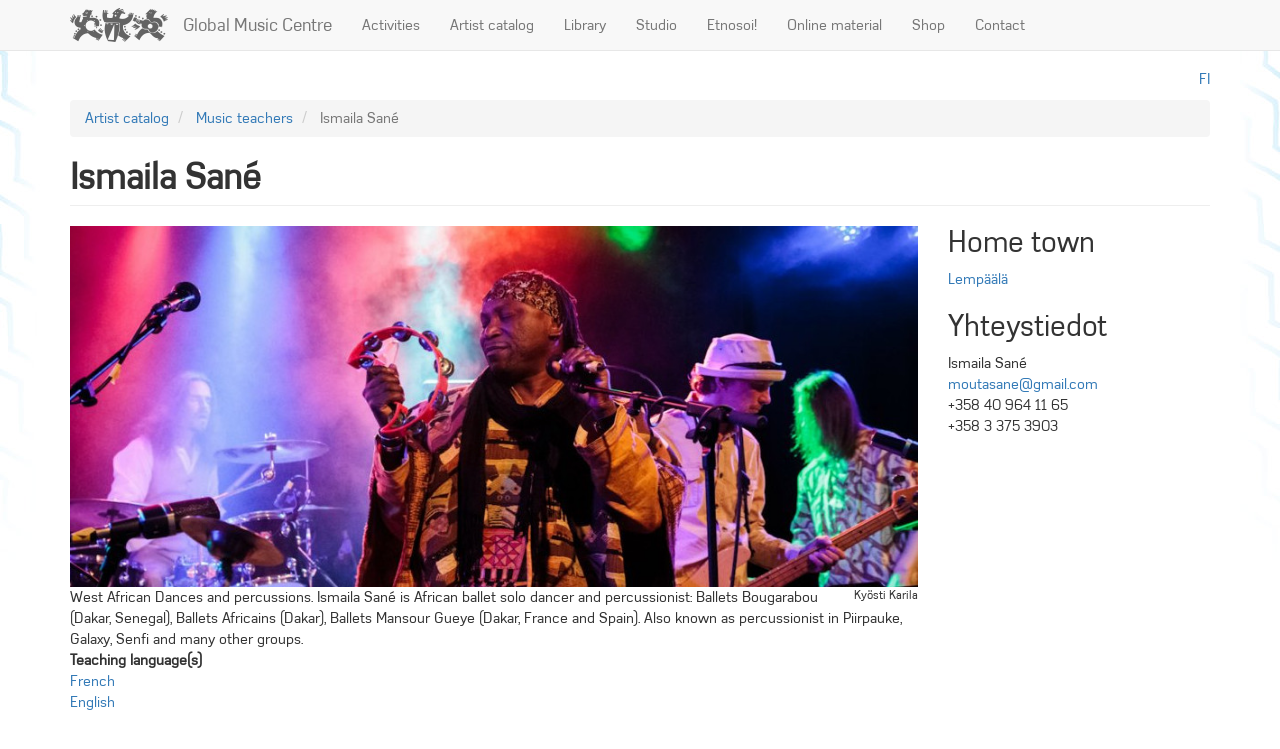

--- FILE ---
content_type: text/html; charset=UTF-8
request_url: https://www.globalmusic.fi/en/artistcatalog/music-teachers/ismaila-sane
body_size: 6310
content:
<!DOCTYPE html>
<html  lang="en" dir="ltr" prefix="content: http://purl.org/rss/1.0/modules/content/  dc: http://purl.org/dc/terms/  foaf: http://xmlns.com/foaf/0.1/  og: http://ogp.me/ns#  rdfs: http://www.w3.org/2000/01/rdf-schema#  schema: http://schema.org/  sioc: http://rdfs.org/sioc/ns#  sioct: http://rdfs.org/sioc/types#  skos: http://www.w3.org/2004/02/skos/core#  xsd: http://www.w3.org/2001/XMLSchema# ">
  <head>
    <meta charset="utf-8" />
<meta name="description" content="West African Dances and percussions. Ismaila Sané is African ballet solo dancer and percussionist: Ballets Bougarabou (Dakar, Senegal), Ballets Africains (Dakar), Ballets Mansour Gueye (Dakar, France and Spain). Also known as percussionist in Piirpauke, Galaxy, Senfi and many other groups." />
<link rel="canonical" href="https://www.globalmusic.fi/en/artistcatalog/music-teachers/ismaila-sane" />
<meta name="Generator" content="Drupal 10 (https://www.drupal.org); Commerce 2" />
<meta name="MobileOptimized" content="width" />
<meta name="HandheldFriendly" content="true" />
<meta name="viewport" content="width=device-width, initial-scale=1.0" />
<script type="application/ld+json">{
    "@context": "https://schema.org",
    "@type": "BreadcrumbList",
    "itemListElement": [
        {
            "@type": "ListItem",
            "position": 1,
            "name": "Artist catalog",
            "item": "https://www.globalmusic.fi/en/artistcatalog"
        },
        {
            "@type": "ListItem",
            "position": 2,
            "name": "Music teachers",
            "item": "https://www.globalmusic.fi/en/artistcatalog/music-teachers"
        }
    ]
}</script>
<style media="all">body {background-color: #FFFFFF ;background-image:  url('/sites/default/files/verkkoaineisto/kuvat/2021-06/5.jpg') ;background-repeat: no-repeat ;background-attachment: scroll ;background-position: left top ;z-index: auto;}</style>
<link rel="icon" href="/sites/default/files/gmclogoicon.ico" type="image/vnd.microsoft.icon" />
<link rel="alternate" hreflang="en" href="https://www.globalmusic.fi/en/artistcatalog/music-teachers/ismaila-sane" />
<link rel="alternate" hreflang="fi" href="https://www.globalmusic.fi/fi/artistikatalogi/musiikinopettajia/ismaila-sane" />

    <title>Ismaila Sané | Global Music Centre</title>
    <link rel="stylesheet" media="all" href="/sites/default/files/css/css_4f4U4jNoIEYhRxka40rxvoVDfKj___-UM2_tjftZ1d8.css?delta=0&amp;language=en&amp;theme=bootstrap_gmc&amp;include=eJxlzmEOwiAMBeALIRxpKVAZWihpwW23lxinMf5p8r6XpgVV7EuuNwydxQVVexDmicYzd-0CbUkluETsgS7aD8o1mcDE4nl3jSDXGQVdlNGALNxg_4GYgTgZ3PtcvZ_6jqaBQJpXVj2br9hR2_CUdcVo9NCOxXlQNI-Mm7rXtIXjIDQb-itLWT5vuz95Ai2HXVs" />
<link rel="stylesheet" media="all" href="https://cdn.jsdelivr.net/npm/entreprise7pro-bootstrap@3.4.8/dist/css/bootstrap.min.css" integrity="sha256-zL9fLm9PT7/fK/vb1O9aIIAdm/+bGtxmUm/M1NPTU7Y=" crossorigin="anonymous" />
<link rel="stylesheet" media="all" href="https://cdn.jsdelivr.net/npm/@unicorn-fail/drupal-bootstrap-styles@0.0.2/dist/3.1.1/7.x-3.x/drupal-bootstrap.min.css" integrity="sha512-nrwoY8z0/iCnnY9J1g189dfuRMCdI5JBwgvzKvwXC4dZ+145UNBUs+VdeG/TUuYRqlQbMlL4l8U3yT7pVss9Rg==" crossorigin="anonymous" />
<link rel="stylesheet" media="all" href="https://cdn.jsdelivr.net/npm/@unicorn-fail/drupal-bootstrap-styles@0.0.2/dist/3.1.1/8.x-3.x/drupal-bootstrap.min.css" integrity="sha512-jM5OBHt8tKkl65deNLp2dhFMAwoqHBIbzSW0WiRRwJfHzGoxAFuCowGd9hYi1vU8ce5xpa5IGmZBJujm/7rVtw==" crossorigin="anonymous" />
<link rel="stylesheet" media="all" href="https://cdn.jsdelivr.net/npm/@unicorn-fail/drupal-bootstrap-styles@0.0.2/dist/3.2.0/7.x-3.x/drupal-bootstrap.min.css" integrity="sha512-U2uRfTiJxR2skZ8hIFUv5y6dOBd9s8xW+YtYScDkVzHEen0kU0G9mH8F2W27r6kWdHc0EKYGY3JTT3C4pEN+/g==" crossorigin="anonymous" />
<link rel="stylesheet" media="all" href="https://cdn.jsdelivr.net/npm/@unicorn-fail/drupal-bootstrap-styles@0.0.2/dist/3.2.0/8.x-3.x/drupal-bootstrap.min.css" integrity="sha512-JXQ3Lp7Oc2/VyHbK4DKvRSwk2MVBTb6tV5Zv/3d7UIJKlNEGT1yws9vwOVUkpsTY0o8zcbCLPpCBG2NrZMBJyQ==" crossorigin="anonymous" />
<link rel="stylesheet" media="all" href="https://cdn.jsdelivr.net/npm/@unicorn-fail/drupal-bootstrap-styles@0.0.2/dist/3.3.1/7.x-3.x/drupal-bootstrap.min.css" integrity="sha512-ZbcpXUXjMO/AFuX8V7yWatyCWP4A4HMfXirwInFWwcxibyAu7jHhwgEA1jO4Xt/UACKU29cG5MxhF/i8SpfiWA==" crossorigin="anonymous" />
<link rel="stylesheet" media="all" href="https://cdn.jsdelivr.net/npm/@unicorn-fail/drupal-bootstrap-styles@0.0.2/dist/3.3.1/8.x-3.x/drupal-bootstrap.min.css" integrity="sha512-kTMXGtKrWAdF2+qSCfCTa16wLEVDAAopNlklx4qPXPMamBQOFGHXz0HDwz1bGhstsi17f2SYVNaYVRHWYeg3RQ==" crossorigin="anonymous" />
<link rel="stylesheet" media="all" href="https://cdn.jsdelivr.net/npm/@unicorn-fail/drupal-bootstrap-styles@0.0.2/dist/3.4.0/8.x-3.x/drupal-bootstrap.min.css" integrity="sha512-tGFFYdzcicBwsd5EPO92iUIytu9UkQR3tLMbORL9sfi/WswiHkA1O3ri9yHW+5dXk18Rd+pluMeDBrPKSwNCvw==" crossorigin="anonymous" />
<link rel="stylesheet" media="all" href="/sites/default/files/css/css_hrAnfLzGm45iJs4kczOdXfvMKBM46nyI0Co-EoNoFXc.css?delta=9&amp;language=en&amp;theme=bootstrap_gmc&amp;include=eJxlzmEOwiAMBeALIRxpKVAZWihpwW23lxinMf5p8r6XpgVV7EuuNwydxQVVexDmicYzd-0CbUkluETsgS7aD8o1mcDE4nl3jSDXGQVdlNGALNxg_4GYgTgZ3PtcvZ_6jqaBQJpXVj2br9hR2_CUdcVo9NCOxXlQNI-Mm7rXtIXjIDQb-itLWT5vuz95Ai2HXVs" />
<link rel="stylesheet" media="all" href="/sites/default/files/css/css_LucJ3Fuuw-7468VQ6TJVXvgc_Tgl89C2mu-r6uR558Q.css?delta=10&amp;language=en&amp;theme=bootstrap_gmc&amp;include=eJxlzmEOwiAMBeALIRxpKVAZWihpwW23lxinMf5p8r6XpgVV7EuuNwydxQVVexDmicYzd-0CbUkluETsgS7aD8o1mcDE4nl3jSDXGQVdlNGALNxg_4GYgTgZ3PtcvZ_6jqaBQJpXVj2br9hR2_CUdcVo9NCOxXlQNI-Mm7rXtIXjIDQb-itLWT5vuz95Ai2HXVs" />

    <script src="https://use.fontawesome.com/releases/v5.13.1/js/all.js" defer crossorigin="anonymous"></script>
<script src="https://use.fontawesome.com/releases/v5.13.1/js/v4-shims.js" defer crossorigin="anonymous"></script>

  </head>
  <body class="path-node page-node-type-music-teacher navbar-is-fixed-top has-glyphicons">
    <a href="#main-content" class="visually-hidden focusable skip-link">
      Skip to main content
    </a>
    
      <div class="dialog-off-canvas-main-canvas" data-off-canvas-main-canvas>
    
                  <div class="container">
      <div class="row">
                    <div class="col-sm-2 pull-right">
            <div class="region region-language">
    <section class="language-switcher-language-url block block-language block-language-blocklanguage-interface clearfix" id="block-languageswitcher" role="navigation">
  
    

      <ul class="links"><li hreflang="fi" data-drupal-link-system-path="node/21" class="fi"><a href="/fi/artistikatalogi/musiikinopettajia/ismaila-sane" class="language-link" hreflang="fi" data-drupal-link-system-path="node/21">fi</a></li></ul>
  </section>


  </div>

          </div>
              </div>
      </div>
      

          <header class="navbar navbar-default navbar-fixed-top" id="navbar" role="banner">
              <div class="container">
            <div class="navbar-header">
          <div class="region region-navigation">
    <section id="block-logoen" class="block block-block-content block-block-content79299b64-54a0-489a-8273-496b587ae27e clearfix">
  
    

      
            <div class="field field--name-body field--type-text-with-summary field--label-hidden field--item">
          <a class="logo navbar-btn pull-left" href="/en/home" title="Home" rel="home">
      <img src="/sites/default/files/gmc_1.png" alt="Home">
    </a>
        <a class="name navbar-brand" href="/en/home" title="Home" rel="home">Global Music Centre</a>
    
</div>
      
  </section>


  </div>

                          <button type="button" class="navbar-toggle" data-toggle="collapse" data-target="#navbar-collapse">
            <span class="sr-only">Toggle navigation</span>
            <span class="icon-bar"></span>
            <span class="icon-bar"></span>
            <span class="icon-bar"></span>
          </button>
              </div>

                    <div id="navbar-collapse" class="navbar-collapse collapse">
            <div class="region region-navigation-collapsible">
    <nav role="navigation" aria-labelledby="block-bootstrap-gmc-main-menu-menu" id="block-bootstrap-gmc-main-menu">
            
  <h2 class="visually-hidden" id="block-bootstrap-gmc-main-menu-menu">Main navigation</h2>
  

        
      <ul class="menu menu--main nav navbar-nav">
                      <li class="first">
                                        <a href="/en/activities" data-drupal-link-system-path="node/3">Activities</a>
              </li>
                      <li>
                                        <a href="/en/artistcatalog" data-drupal-link-system-path="node/19">Artist catalog</a>
              </li>
                      <li>
                                        <a href="/en/library" data-drupal-link-system-path="node/62">Library</a>
              </li>
                      <li>
                                        <a href="/en/studio" data-drupal-link-system-path="node/12">Studio</a>
              </li>
                      <li>
                                        <a href="/en/etnosoi-festival" data-drupal-link-system-path="node/59">Etnosoi!</a>
              </li>
                      <li>
                                        <a href="/en/online-material" data-drupal-link-system-path="node/25">Online material</a>
              </li>
                      <li>
                                        <a href="/en/shop" data-drupal-link-system-path="node/2">Shop</a>
              </li>
                      <li class="last">
                                        <a href="/en/contact-us" data-drupal-link-system-path="node/9">Contact</a>
              </li>
        </ul>
  

  </nav>

  </div>

        </div>
                    </div>
          </header>
  
  <div role="main" class="main-container container js-quickedit-main-content">
    <div class="row">

                              <div class="col-sm-12" role="heading">
              <div class="region region-header">
        <ol class="breadcrumb">
          <li >
                  <a href="/en/artistcatalog">Artist catalog</a>
              </li>
          <li >
                  <a href="/en/artistcatalog/music-teachers">Music teachers</a>
              </li>
          <li  class="active">
                  Ismaila Sané
              </li>
      </ol>

<div data-drupal-messages-fallback class="hidden"></div>
    <h1 class="page-header">
<span>Ismaila Sané</span>
</h1>


  </div>

          </div>
              
            
                  <section class="col-sm-9">

                
                                      
                  
                          <a id="main-content"></a>
            <div class="region region-content">
      
<article data-history-node-id="21" about="/en/artistcatalog/music-teachers/ismaila-sane" class="music-teacher full clearfix">

  
    

  
  <div class="content">
    
            <div class="field field--name-field-main-photo field--type-image field--label-hidden field--item">  <img loading="lazy" src="/sites/default/files/images/teacherimage/saisba940x400.jpg" width="940" height="400" alt="Ismaila Sané - photo: Kyösti Karila" typeof="foaf:Image" class="img-responsive" />

</div>
      
  <div class="field field--name-field-photographer field--type-string field--label-visually_hidden">
    <div class="field--label sr-only">Photographer</div>
              <div class="field--item">Kyösti Karila</div>
          </div>

            <div class="field field--name-body field--type-text-with-summary field--label-hidden field--item"><p>West African Dances and percussions. Ismaila Sané is African ballet solo dancer and percussionist: Ballets Bougarabou (Dakar, Senegal), Ballets Africains (Dakar), Ballets Mansour Gueye (Dakar, France and Spain). Also known as percussionist in Piirpauke, Galaxy, Senfi and many other groups.</p>
</div>
      
  <div class="field field--name-field-music-teacher-teaching-lan field--type-entity-reference field--label-above">
    <div class="field--label">Teaching language(s)</div>
          <div class="field--items">
              <div class="field--item"><a href="/en/artistcatalog/music-teachers/teaching-languages/french" hreflang="en">French</a></div>
          <div class="field--item"><a href="/en/artistcatalog/music-teachers/teaching-languages/english" hreflang="en">English</a></div>
              </div>
      </div>

  </div>

</article>


  </div>

              </section>
      
     
                              <aside class="col-sm-3" role="complementary">
              <div class="region region-sidebar-second">
    <section class="views-element-container block block-views block-views-blockartist-info-blocks-block-8 clearfix" id="block-views-block-artist-info-blocks-block-8">
  
      <h2 class="block-title">Home town</h2>
    

      <div class="form-group"><div class="view view-artist-info-blocks view-id-artist_info_blocks view-display-id-block_8 js-view-dom-id-07c4a6971b1cd0b27a1a53e41e6c0a3cc6009294115aaa7e6a020c78a8212c16">
  
    
      
      <div class="view-content">
          <div class="views-row"><div class="views-field views-field-field-music-teacher-home-town"><div class="field-content"><a href="/en/artistcatalog/music-teachers/home-town/lempaala" hreflang="en">Lempäälä</a></div></div></div>

    </div>
  
          </div>
</div>

  </section>

<section class="views-element-container block block-views block-views-blockartist-info-blocks-block-6 clearfix" id="block-views-block-artist-info-blocks-block-6">
  
      <h2 class="block-title">Yhteystiedot</h2>
    

      <div class="form-group"><div class="view view-artist-info-blocks view-id-artist_info_blocks view-display-id-block_6 js-view-dom-id-7d825a7d72a07b6d0aec4734fef58f9ff116e75e5217ca117d101c85c32cece8">
  
    
      
      <div class="view-content">
          <div class="views-row"><div class="views-field views-field-field-teacher-contact-informatio"><div class="field-content">  <div class="paragraph paragraph--type--artist-contact-information paragraph--view-mode--default">
          
  <div class="field field--name-field-contact-s-name field--type-string field--label-above">
    <div class="field--label">Contact&#039;s name</div>
              <div class="field--item">Ismaila Sané</div>
          </div>

  <div class="field field--name-field-contact-email field--type-email field--label-above">
    <div class="field--label">Contact email</div>
              <div class="field--item"><span class="spamspan"><span class="u">moutasane</span> [at] <span class="d">gmail<span class="o"> [dot] </span>com</span></span></div>
          </div>

  <div class="field field--name-field-co field--type-string field--label-above">
    <div class="field--label">Contact Telephone</div>
          <div class="field--items">
              <div class="field--item">+358 40 964 11 65</div>
          <div class="field--item">+358 3 375 3903</div>
              </div>
      </div>

      </div>
</div></div></div>

    </div>
  
          </div>
</div>

  </section>


  </div>

          </aside>
                  </div>
  </div>

      
                  
                  
            
      

      <footer class="footer container" role="contentinfo">
        <div class="region region-footer">
    <section id="block-gmcfooteren" class="block block-block-content block-block-content28da1e63-95ea-4606-b19e-5ed7d299e019 clearfix">
  
    

      
            <div class="field field--name-body field--type-text-with-summary field--label-hidden field--item"><div id="credits">
 <img alt="Maailman musiikin keskus logo" src="/sites/default/files/uploads/gmclogofooter.png" /><br/>
			<?php print(date('Y') . ' ');?>
           Global Music Centre <br/>
<a href="https://kansanmusiikkikansantanssi.fi/turvallisempi-tila/">Safer space</a>
</div></div>
      
  </section>

<section class="views-element-container block block-views block-views-blockbackground-image-block-5 clearfix" id="block-views-block-background-image-block-5">
  
    

      <div class="form-group"><div class="view view-background-image view-id-background_image view-display-id-block_5 js-view-dom-id-36cae8518504dfd247e65cac192b0953bddadb35f458a4515963442b2526a738">
  
    
      
      <div class="view-content">
          <div class="views-row"><div class="views-field views-field-field-media-image"><div class="field-content"></div></div></div>

    </div>
  
          </div>
</div>

  </section>


  </div>

    </footer>
  
  </div>

    
    <script type="application/json" data-drupal-selector="drupal-settings-json">{"path":{"baseUrl":"\/","pathPrefix":"en\/","currentPath":"node\/21","currentPathIsAdmin":false,"isFront":false,"currentLanguage":"en"},"pluralDelimiter":"\u0003","suppressDeprecationErrors":true,"ajaxPageState":{"libraries":"[base64]","theme":"bootstrap_gmc","theme_token":null},"ajaxTrustedUrl":[],"colorbox":{"opacity":"0.85","current":"{current} of {total}","previous":"\u00ab Prev","next":"Next \u00bb","close":"Close","maxWidth":"98%","maxHeight":"98%","fixed":true,"mobiledetect":true,"mobiledevicewidth":"480px"},"data":{"extlink":{"extTarget":false,"extTargetAppendNewWindowDisplay":true,"extTargetAppendNewWindowLabel":"(opens in a new window)","extTargetNoOverride":false,"extNofollow":false,"extTitleNoOverride":false,"extNoreferrer":true,"extFollowNoOverride":false,"extClass":"ext","extLabel":"(link is external)","extImgClass":false,"extSubdomains":true,"extExclude":"","extInclude":"","extCssExclude":"","extCssInclude":"","extCssExplicit":"","extAlert":false,"extAlertText":"This link will take you to an external web site. We are not responsible for their content.","extHideIcons":false,"mailtoClass":"mailto","telClass":"","mailtoLabel":"(link sends email)","telLabel":"(link is a phone number)","extUseFontAwesome":false,"extIconPlacement":"append","extPreventOrphan":false,"extFaLinkClasses":"fa fa-external-link","extFaMailtoClasses":"fa fa-envelope-o","extAdditionalLinkClasses":"","extAdditionalMailtoClasses":"","extAdditionalTelClasses":"","extFaTelClasses":"fa fa-phone","allowedDomains":[],"extExcludeNoreferrer":""}},"bootstrap":{"forms_has_error_value_toggle":1,"modal_animation":1,"modal_backdrop":"true","modal_focus_input":1,"modal_keyboard":1,"modal_select_text":1,"modal_show":1,"modal_size":"","popover_enabled":1,"popover_animation":1,"popover_auto_close":1,"popover_container":"body","popover_content":"","popover_delay":"0","popover_html":0,"popover_placement":"right","popover_selector":"","popover_title":"","popover_trigger":"click","tooltip_enabled":1,"tooltip_animation":1,"tooltip_container":"body","tooltip_delay":"0","tooltip_html":0,"tooltip_placement":"auto left","tooltip_selector":"","tooltip_trigger":"hover"},"user":{"uid":0,"permissionsHash":"37d2ad5b95d47d68161a359c475ae3131ee0b75c087d6803e24458fa3dfc0e94"}}</script>
<script src="/sites/default/files/js/js_Ok1A-7g_UN4Ad97Qwf9AzA9toXVp0mcUsruvMMbLnag.js?scope=footer&amp;delta=0&amp;language=en&amp;theme=bootstrap_gmc&amp;include=[base64]"></script>
<script src="https://cdn.jsdelivr.net/npm/entreprise7pro-bootstrap@3.4.8/dist/js/bootstrap.min.js" integrity="sha256-3XV0ZwG+520tCQ6I0AOlrGAFpZioT/AyPuX0Zq2i8QY=" crossorigin="anonymous"></script>
<script src="/sites/default/files/js/js_cYa2lmq0ukm2azndCg7ZhtjiUL3BhtH9TFwFYllTIY4.js?scope=footer&amp;delta=2&amp;language=en&amp;theme=bootstrap_gmc&amp;include=[base64]"></script>
<script src="https://js.stripe.com/v3/" defer="defer"></script>
<script src="/sites/default/files/js/js_9TuZKL2KpYvAwZPVyg-F17ZNEEaKBiJZd2fGpTj2MFo.js?scope=footer&amp;delta=4&amp;language=en&amp;theme=bootstrap_gmc&amp;include=[base64]"></script>

  </body>
</html>


--- FILE ---
content_type: text/css
request_url: https://www.globalmusic.fi/sites/default/files/css/css_hrAnfLzGm45iJs4kczOdXfvMKBM46nyI0Co-EoNoFXc.css?delta=9&language=en&theme=bootstrap_gmc&include=eJxlzmEOwiAMBeALIRxpKVAZWihpwW23lxinMf5p8r6XpgVV7EuuNwydxQVVexDmicYzd-0CbUkluETsgS7aD8o1mcDE4nl3jSDXGQVdlNGALNxg_4GYgTgZ3PtcvZ_6jqaBQJpXVj2br9hR2_CUdcVo9NCOxXlQNI-Mm7rXtIXjIDQb-itLWT5vuz95Ai2HXVs
body_size: 557
content:
/* @license GPL-2.0-or-later https://www.drupal.org/licensing/faq */
@font-face{font-family:Azbuka_Regular;src:url(/themes/custom/bootstrap_gmc/css/fonts/2cbf5934911e117985be5cab0eb27b15.eot);src:url(/themes/custom/bootstrap_gmc/css/fonts/2cbf5934911e117985be5cab0eb27b15.eot#iefix) format("embedded-opentype"),url(/themes/custom/bootstrap_gmc/css/fonts/2cbf5934911e117985be5cab0eb27b15.woff2) format("woff2"),url(/themes/custom/bootstrap_gmc/css/fonts/2cbf5934911e117985be5cab0eb27b15.woff) format("woff"),url(/themes/custom/bootstrap_gmc/css/fonts/2cbf5934911e117985be5cab0eb27b15.ttf) format("truetype"),url(/themes/custom/bootstrap_gmc/css/fonts/2cbf5934911e117985be5cab0eb27b15.svg#Azbuka_Regular) format("svg");}
/* @license Public Domain https://raw.githubusercontent.com/jquery/jquery-ui/1.13.2/LICENSE.txt */
.ui-resizable{position:relative;}.ui-resizable-handle{position:absolute;font-size:0.1px;display:block;-ms-touch-action:none;touch-action:none;}.ui-resizable-disabled .ui-resizable-handle,.ui-resizable-autohide .ui-resizable-handle{display:none;}.ui-resizable-n{cursor:n-resize;height:7px;width:100%;top:-5px;left:0;}.ui-resizable-s{cursor:s-resize;height:7px;width:100%;bottom:-5px;left:0;}.ui-resizable-e{cursor:e-resize;width:7px;right:-5px;top:0;height:100%;}.ui-resizable-w{cursor:w-resize;width:7px;left:-5px;top:0;height:100%;}.ui-resizable-se{cursor:se-resize;width:12px;height:12px;right:1px;bottom:1px;}.ui-resizable-sw{cursor:sw-resize;width:9px;height:9px;left:-5px;bottom:-5px;}.ui-resizable-nw{cursor:nw-resize;width:9px;height:9px;left:-5px;top:-5px;}.ui-resizable-ne{cursor:ne-resize;width:9px;height:9px;right:-5px;top:-5px;}


--- FILE ---
content_type: text/css
request_url: https://www.globalmusic.fi/sites/default/files/css/css_LucJ3Fuuw-7468VQ6TJVXvgc_Tgl89C2mu-r6uR558Q.css?delta=10&language=en&theme=bootstrap_gmc&include=eJxlzmEOwiAMBeALIRxpKVAZWihpwW23lxinMf5p8r6XpgVV7EuuNwydxQVVexDmicYzd-0CbUkluETsgS7aD8o1mcDE4nl3jSDXGQVdlNGALNxg_4GYgTgZ3PtcvZ_6jqaBQJpXVj2br9hR2_CUdcVo9NCOxXlQNI-Mm7rXtIXjIDQb-itLWT5vuz95Ai2HXVs
body_size: 1307
content:
/* @license GPL-2.0-or-later https://www.drupal.org/licensing/faq */
body{font-family:'Azbuka_Regular',sans-serif;font-size:1.5em;background-position:center top;background-repeat:no-repeat;}.navbar-is-fixed-top{margin-top:0px!important;}h1{font-weight:bold;}blockquote{font-size:1em;}.region.region-language li{list-style-type:none;}.region.region-language{float:right;margin-top:5px;}.region.region-navigation{float:left;}#block-languageswitcher .links li{display:inline;text-transform:uppercase;padding-left:5px;}#block-languageswitcherblock-languageswitcherinterfacetext .links{float:right;}.logo img{height:34px;}.img_left,.align-left{float:left;padding-right:10px;padding-top:5px;padding-bottom:5px;}.img_right,.align-right{float:right;padding-left:10px;padding-top:5px;padding-bottom:5px;}.field--name-field-cd-image{padding-bottom:10px;}.field.field--name-field-music-sample{padding-top:10px;}#block-productcategories-menu,#block-bootstrap-gmc-cart h2,#block-views-block-cds-block-2 h2{font-size:20px;}audio{width:240px;}.views-field-field-artist-contact-information .field--label,.views-field-field-teacher-contact-informatio .field--label{display:none;}.field--name-field-photographer{float:right;font-size:0.8em;}.field--name-field-music-genres{margin-top:20px;}#views-bootstrap-music-teacher-regions-block-2,#views-bootstrap-music-teacher-regions-block-1{margin-bottom:20px;}.view-image-gallery li{float:left;padding-right:10px;}.view-image-gallery ul{list-style-type:none;padding-left:0px;}.view-id-media_image li{float:left;border:0px;}.badge-tag{background-color:#eaeaea;}.field--name-field-tagit{padding-top:15px;padding-bottom:15px;}.views-field.views-field-field-media-image{padding-bottom:5px;}#credits{margin:auto;text-align:center;}.align-center img{display:block;margin-right:auto;margin-left:auto;}.views-field.views-field-purchased-entity img{width:25%;}#edit-commerce-file-download-files tr:nth-child(even){display:none;}.field--name-tracking-code{display:none;}.form-item-shipping-information-shipments-0-title-0-value{display:none;}.field--name-field-tagit{width:100%;float:left;}#arvot,#missio{top:40px;}#visio p{top:50px;}.strategia p{position:absolute;top:60px;left:175px;}#painopisteet p{position:absolute;top:120px;left:120px;}#painopisteet ul{position:absolute;top:160px;left:100px;}#mobile-arvot{border-color:#44b69b;}#mobile-missio{border-color:#ff7878;}#mobile-visio{border-color:#009fe3;}#mobile-painopisteet{border-color:#ffd889;}.mobilestrategia{border-style:dotted;border-radius:50px;padding:25px;}.mobilestrategia img{padding-right:10px;}.mobidiv{padding-bottom:20px;}.leijonakuva{padding-left:15px;padding-right:15px;padding-bottom:15px;}.teosteksti{padding-bottom:25px;}.kuubakuvat > .col{padding-bottom:40px;}#views-bootstrap-kuuba-valokuvat-block-2{display:flex;align-items:center;justify-content:center;}.kuvaelementti .views-field.views-field-field-media-audio-file{padding:10px 0px 0px 0px;}.kuvaelementti{list-style:none;padding-bottom:50px;}::after,::before{-webkit-box-sizing:border-box;-moz-box-sizing:border-box;box-sizing:border-box;}.audiofield ol{display:none;}.audiofield-audiojs{width:100%;}.taulukko td{padding:3px !important;}.field.field--name-field-title.field--type-string.field--label-visually_hidden{font-size:200%;font-weight:bold;}.views-field-field-art div{padding-bottom:5px;}#poistot td{padding:10px;}.www-taulukko{width:unset;}.www-taulukko td{border-top:1px solid #000!important;width:50px;padding:10px;border:solid 1px;}.player audio{width:100%;}
